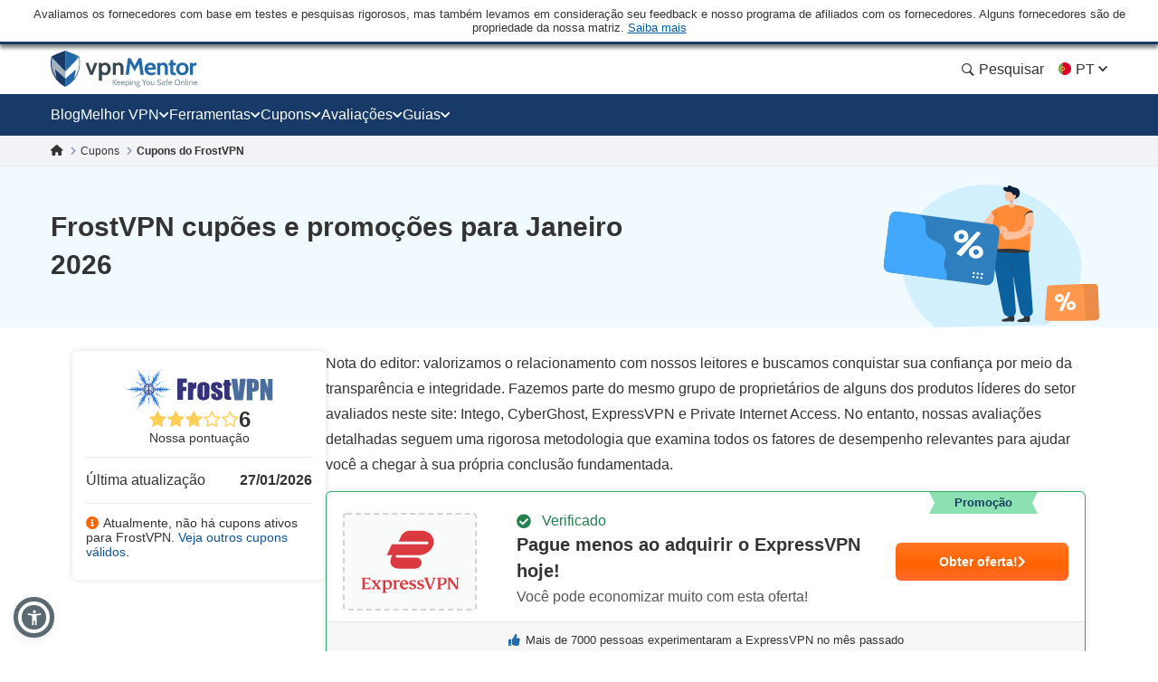

--- FILE ---
content_type: image/svg+xml
request_url: https://pt.vpnmentor.com/wp-content/uploads/2019/05/FROSTVPN-HOR.svg
body_size: 9391
content:
<svg id="Capa_1" data-name="Capa 1" xmlns="http://www.w3.org/2000/svg" viewBox="0 0 640 140"><path d="M530.69,107.16v-3q0-34.14-.05-68.29c0-1.73.62-2.07,2.12-2.05,4,.07,8,.1,11.92,0a2.63,2.63,0,0,1,2.85,2.09c1.31,4.48,2.4,9,3.82,13.46.94,2.93,2.39,5.7,3.47,8.59.8,2.18,1.36,4.45,2,6.67a1.89,1.89,0,0,0,.43.6V34h15.89v73.15H561.36c-5.22,0-5.41-.38-6.46-5.53-.7-3.46-2.06-6.79-3.1-10.19-.81-2.66-1.58-5.34-2.37-8s-1.65-5.55-2.48-8.32l-.61.09c0,.41-.13.81-.13,1.21.11,9.55.19,19.09.37,28.63,0,1.61-.45,2.16-2.06,2.13C540,107.11,535.53,107.16,530.69,107.16Z" style="fill:#4a6d9b"/><path d="M451.46,33.83c1.69,16.37,3.35,32.5,5,48.62H457c.28-5.74.42-11.48.86-17.21.36-4.76,1.11-9.5,1.61-14.25.19-1.82.12-3.66.26-5.48.21-2.89.81-5.79.69-8.66s1.14-3.14,3.49-3.08c5.63.14,11.28,0,17.11,0-1,6.91-1.92,13.6-2.86,20.3-1.27,9-2.58,18-3.78,27.05-.87,6.64-1.59,13.3-2.38,19.95-.08.6-.18,1.2-.29,1.8-.78,4.24-.78,4.24-5.27,4.24-7.33,0-14.66,0-22,0-1.7,0-2.4-.43-2.6-2.22-.71-6.56-1.42-13.12-2.44-19.64-1-6.26-2.43-12.44-3.5-18.69-.54-3.14-.62-6.36-1-9.53-.87-6.63-1.83-13.26-2.77-19.88-.15-1.06-.41-2.1-.62-3.15,1.21-.08,2.41-.24,3.61-.25C440.38,33.81,445.72,33.83,451.46,33.83Z" style="fill:#4a6d9b"/><path d="M484.16,33.83h2.39c6.34,0,12.69-.23,19,.08a41.43,41.43,0,0,1,12,2,10.31,10.31,0,0,1,6.5,7.44c2.13,7.64,1.8,15.24.93,22.86-.43,3.74-1.53,7.75-5.64,9.28a57.56,57.56,0,0,1-9.67,2.35c-2,.38-4.86-.41-6,.7s-.41,3.87-.41,5.92c0,7,.08,14,.11,21.07,0,.45-.07.9-.12,1.52H484.16Zm19.12,30.91c4.26.61,5.77-.57,5.83-4.32.06-3.42.06-6.84,0-10.26a3.85,3.85,0,0,0-3.68-3.77c-1.44-.07-2.23.37-2.19,2.07.12,4.18,0,8.37.06,12.55Z" style="fill:#4a6d9b"/><path d="M314.74,76.46c0-5-.22-9.94.06-14.9.33-6,2.83-10.88,8.25-13.88,7.56-4.19,15.5-3.89,23.13-.68,6.68,2.82,10.09,8.55,10.08,15.82,0,10.07-.17,20.15-.74,30.2-.33,5.72-4.1,9.92-9.08,12a27.8,27.8,0,0,1-20.92.62c-3.12-1.14-5.71-2.54-7.48-5.11s-3.43-5.63-3.34-9.18c.12-5,0-9.93,0-14.9ZM333,56.14V81.93c0,4,.05,8.08,0,12.13,0,1.49.44,2.23,2.11,2.15,2.26-.11,2.87-.6,2.89-3.86.06-11,.07-22,0-32.95C338,55.58,337,55,333,56.14Z" style="fill:#343278"/><path d="M361.52,84.88c5.22,0,10.16,0,15.1,0,1.37,0,1.3.91,1.33,1.88.09,2.43.23,4.86.37,7.28.09,1.53.74,2.23,2.45,2.2s3.24-.49,3.5-2.2c.32-2,.64-4.37-.14-6.09s-2.77-3.32-4.54-4.46c-2.39-1.55-5.3-2.32-7.61-4-3.2-2.26-6.56-4.61-8.85-7.68-1.65-2.21-2.27-5.65-2.27-8.54a33.63,33.63,0,0,1,1.87-10.89c1.24-3.53,4.65-5.06,8.14-6.18a29.9,29.9,0,0,1,21.9,1.25,13.38,13.38,0,0,1,5.93,5.73c1,1.65.75,4.11.87,6.21.31,5.57.27,5.57-5.27,5.57l-10.09,0a2.81,2.81,0,0,1-.58-.17c-.12-2.2-.25-4.46-.38-6.71-.09-1.45-.77-2.78-2.26-2.59a4.41,4.41,0,0,0-2.93,2c-1.62,3,.15,7.7,3.19,9.38,4.41,2.45,8.89,4.79,13.14,7.5S401.3,80.68,401,86c-.13,2.28,0,4.58-.06,6.87-.07,5.43-2.48,9.57-7.4,11.79a26.61,26.61,0,0,1-20.66,1c-4.27-1.51-7.89-3.29-9.76-7.37-.93-2-.95-4.54-1.21-6.86C361.67,89.35,361.65,87.23,361.52,84.88Z" style="fill:#343278"/><path d="M245.27,32.66c3.4,0,6.74,0,10.08,0,7,0,13.9,0,20.85-.06,1.3,0,1.77.39,1.76,1.69,0,3.74,0,7.48,0,11.23,0,1.5-.59,2-2.09,1.9-3-.15-6.1-.05-9.15-.18-1.73-.08-2.2.54-2.15,2.25.11,3.35,0,6.72-.13,10.07-.08,1.52.51,1.82,1.83,1.79,3.2-.06,6.39,0,9.91,0,0,4.38.06,8.63-.08,12.88,0,.44-1.18,1.19-1.84,1.21-3.11.13-6.23.06-9.66.06v2.58c0,8.55,0,17.11.06,25.66,0,1.58-.44,2.09-2.09,2.06-5.19-.1-10.39,0-15.58,0-1.25,0-2-.13-2-1.68q.06-35.28.05-70.57A4.12,4.12,0,0,1,245.27,32.66Z" style="fill:#343278"/><path d="M430.69,96.4v9.17c-4,0-7.95,0-11.89,0-.68,0-1.36-.19-2-.2-6-.17-9.27-3.11-9.42-9.07-.29-11.83-.32-23.67-.45-35.51,0-3.58,0-3.58-3.84-3.82,0-2.9-.06-5.84.07-8.78,0-.34,1.17-1,1.66-.88,2,.42,2.23-.54,2.17-2.11-.09-2,0-4-.14-5.95-.11-1.35.37-1.77,1.65-1.76,5.5,0,11,0,16.86,0,0,2.4.11,4.72,0,7-.13,2.1.29,3.26,2.75,2.68,1.78-.41,2.46.41,2.28,2.27a33.55,33.55,0,0,0,0,5.49c.15,1.91-.69,2.59-2.41,2.17-2.16-.52-2.64.4-2.62,2.37.05,10.09,0,20.17,0,30.26,0,.15,0,.3,0,.45C425.41,95.65,425.41,95.65,430.69,96.4Z" style="fill:#343278"/><path d="M299.24,52.72c3-3.87,6.15-7.53,11.73-7.92,0,6.82,0,13.45-.06,20.07,0,.47-.86,1.18-1.44,1.35a26.59,26.59,0,0,1-3.61.5A5.88,5.88,0,0,0,300.53,72a50.44,50.44,0,0,0-.47,6.38c-.05,8.4-.08,16.8,0,25.2,0,1.85-.51,2.32-2.34,2.27-4.65-.14-9.32-.1-14,0-1.65,0-2.1-.5-2.1-2.09q.06-27.72,0-55.44c0-1.58.44-2.14,2.07-2.1q7.22.13,14.43,0c1.62,0,2.05.69,1.84,2.07S299.5,51.24,299.24,52.72Z" style="fill:#343278"/><path d="M66.81,69.22a11.39,11.39,0,0,1,1.61-.47,1.38,1.38,0,0,1,1,.31.85.85,0,0,1,.09.82,1.58,1.58,0,0,1-1,.49,7.42,7.42,0,0,1-1.62-.51Z" style="fill:#357bd7"/><path d="M121.94,56.92a15.37,15.37,0,0,0-2,2.64,19,19,0,0,0-1,3.64A2.72,2.72,0,0,0,121,66.74a31.45,31.45,0,0,0,4.45,0l-.53-5,2.22-.34c.89,1.77.69,2.07-2,2.64l3.16,2.83v5.95L125.2,75.4l.4-2.62-4.46.44-.09-.43a5.75,5.75,0,0,0-1.25.89c-.48.55-1.3,1.41-1.14,1.8,1,2.59.17,6.15,3.81,7.46l-.9,1.17c1,1.38,1.78,2.71,2.75,3.93a44.78,44.78,0,0,0,3.46,3.83c.64.64,3.49.06,3.91-.79.19-.39-.08-1-.11-1.31.75-.79,2-1.54,2-2.24-.08-2-2.06.31-2.82-1.07l4.52-1.57-.05-.54,2.4,1.5-.83,1.47a11.27,11.27,0,0,0,1.28-.42c.16-.07.24-.31.36-.48L144,88.48l0,.27a7.49,7.49,0,0,1-1.25-.07c-.71-.17-1.4-.41-2.1-.62l-.16,2.55c1.52-.29,2.81-.18,3.75-1.47.35-.48,1.36-.47,2.2-.47-1.56,1.6-1.68,4.44-4.54,4.88a4.91,4.91,0,0,0-.64-1.77,3.52,3.52,0,0,0-1.91-1c-.35,0-.88.69-1.2,1.16a9.48,9.48,0,0,0-1.11,2,4.21,4.21,0,0,0-.29,1.91c.33,2.48.77,5,1,7.45l-2.64-6-.82.12a38,38,0,0,0-.64,3.94,45.86,45.86,0,0,0,0,4.69c.07,2.57.14,5.14.32,7.7,0,.47.57.89.88,1.34l-.41.29a7,7,0,0,1-.78-1.19c-.76-1.94-1.44-3.92-2.24-5.84a6.77,6.77,0,0,0-1.19-1.44v4l-.26.1-1.06-3.28-.31-.13a5.77,5.77,0,0,0-.37,1.73c.33,3.19.75,6.36,1.14,9.54l-.65.19-2.91-6.7c-.52.52-1.06,1-1.54,1.56a6.47,6.47,0,0,0-1.24,1.68,3.47,3.47,0,0,0-.08,1.76,92.43,92.43,0,0,1,1.15,9.18c-1-2.38-1.9-4.75-2.94-7.33-1.27,1.37-2.55,2.57-2.23,4.69a39.25,39.25,0,0,1,.41,5.39c-.55-1.29-1.1-2.59-1.66-3.88a7.82,7.82,0,0,0-.45-.72c-.25.16-.59.26-.74.49-1.11,1.74-2.16,3.53-3.28,5.27s-2.24,3.41-3.4,5.09c-.15.23-.46.34-.69.51l-.36-.23c2-4.17,4-8.34,6.11-12.63h-2.94l-.14-.37a13.28,13.28,0,0,1,2.21-.93c2.48-.58,2.65-2.92,4.09-4.85l-8,1.28-.09-.18a13.66,13.66,0,0,1,1.81-1.13c2.12-.93,4.25-1.87,6.43-2.65a2.71,2.71,0,0,0,2-2.11c.15-.65.79-1.19,1.48-2.17a12.4,12.4,0,0,0-2-.13c-2,.2-3.92.47-5.88.71l-.2-.65,10.2-4.48-.16-.43H120.6l0-.34a12.19,12.19,0,0,1,2.29-.39c1,0,1.33-.4,1.17-1.78l-10.27,1.41c.41-.39.71-.91,1-.94a17.29,17.29,0,0,0,7.85-3.28c1.66-1.11,3.61-1.79,5.29-2.89A11.27,11.27,0,0,0,130,94.5l-.25-.46-6.68.87,0-.43,4.14-1.13-.52-2.18-2.81.36c.75-1.81-.06-3.08-1.08-4.25-.32-.38-.87-.91-1.2-.85-.7.15-1.78.53-1.9,1-.34,1.42-1.21,1.52-2.35,1.47a5.64,5.64,0,0,0-4.47,1.27,3.5,3.5,0,0,0-.67,1.14c-.49,1.16-1.11,1.8-2.55,1.34a3.79,3.79,0,0,0-2.13.38,14.91,14.91,0,0,0-2,1l4.83-5.23,1.83,1.38c1.19-1.51,2.33-3,3.6-4.49a3.38,3.38,0,0,1,1.59-.66c.53-.14,1.19,0,1.63-.3,1.81-1.14,1.83-1.41.63-3.24-.54-.82-1.1-1.64-1.73-2.57,1.24-1,.23-1.91-.44-2.77-.16-.21-1-.15-1.31.07-1,.63-1.86,1.42-2.84,2a30.57,30.57,0,0,0,2.47-3.13,6.32,6.32,0,0,0,.4-2.19,5.32,5.32,0,0,0-2,.09c-1,.47-1.67,1.4-2.62,1.83a36.26,36.26,0,0,0-8.19,4.93c-.2.16-.57.12-1.21.22l5.35-7.12-.27-.34L103.87,75l-.27-.2,1.49-2.05-.44-.51c-1.77,1.34-3.53,2.7-5.32,4S95.67,78.79,93.72,80c1.85-2.68,4.57-4.82,5.79-8.15-2.43-.21-4.52-.41-6.44,1.32-2.1,1.88-4.48,3.44-6.91,5.28l5.1-6.65c-3.32-1.46-5.45.56-7.71,2.08l-.38-.56,1.59-2.07L71,69.67c4.4-1.11,8.92-1.15,14-1.07L82.37,65l.18-.23a33,33,0,0,1,3.85,2.73c1.52,1.41,3.09.2,4.59.53l.35-.4L86,60.9a12.46,12.46,0,0,1,1.4.78c2.33,1.85,4.6,3.79,7,5.53a4.45,4.45,0,0,0,2.43.31,27,27,0,0,0,2.91-.35l-6.24-8.31c3.08,2.37,5.78,4.44,8.46,6.52.72.57,1.38,1.22,2.11,1.78.16.13.65.14.7,0a1.09,1.09,0,0,0,.1-.85,11.89,11.89,0,0,0-1.17-1.4l.24-.33,3.35,2.45.39-.29-6.73-9.08.54-.36c.45.66.76,1.55,1.37,1.94,2.46,1.56,4.44,3.84,7.47,4.62,1.29.33,2.34,1.63,3.49,2.5s2.47.66,4,.79l-3.08-4.8.23-.24,2.24,1.8,1.8-2.38-1.28-.89a30,30,0,0,0,2.37-3,1.94,1.94,0,0,0-1.9-3,2.49,2.49,0,0,1-2.76-1.69,6.59,6.59,0,0,0-1.46-1.84,18.41,18.41,0,0,0-1.9-1.42c-2.42,1-3.31.4-3.47-2.58,1.19.12,2.83-1.28,3.44.5,1,3.08,3.51,2.62,5.79,2.9a3,3,0,0,1,1.63.8c1,.92,1.83,2,2.76,3-1,.51-1.27,1.48-.26,2.65Z" style="fill:#357bd7"/><path d="M164.13,79.79c0-.19-.11-.43,0-.57.41-.79.94-1.53,1.28-2.35a10.92,10.92,0,0,1,1-2.31L166.7,76h2.77l.19-.36-3.14-3.06c.15-.61-.81-2,.6-2.4l-.79-2.79,3.42-3.26-2-.44-.1-1.94c2.23.06,3,1,2.52,2.65a12.72,12.72,0,0,0-.24,2.48l3.17-.4c.63.74,2.91.11,3-1.32.08-.83,0-1.66,0-3l1.78,2.08,2.7-2.06.18.14-3.46,4.85a5.81,5.81,0,0,0,4.38-1c2.76-1.85,5.71-3.44,8.51-5.23a40.16,40.16,0,0,0,3.42-2.79c0,.28.12.68,0,.87-1.62,2.1-3.29,4.16-4.93,6.24a3.71,3.71,0,0,0-.33.54c-.21.44-.41.88-.61,1.32.34-.27.67-.56,1-.8a11.76,11.76,0,0,1,2.5-1.38l-1.39,2,.2.36a3.19,3.19,0,0,0,1.16-.28c2.47-1.77,4.93-3.57,7.35-5.41a20.85,20.85,0,0,1,2.76-2.06c-.17.42-.22,1-.53,1.23-2.41,1.83-3.81,4.41-5.47,6.85,3.43,1.25,5.86-.37,8.2-2.3,1.67-1.38,3.34-2.75,5.18-4-.85,1.11-1.71,2.2-2.55,3.32a23.67,23.67,0,0,0-1.89,2.69,1.44,1.44,0,0,0,.41,1.16c1.44,0,2.9.35,4.18-.83,1.51-1.38,3.21-2.55,4.81-3.8.23.36.21.34-1.34,2-.72.75-1.33,1.61-2,2.44l13.38,2,0,.41-13.27.67a5.76,5.76,0,0,0,2.82,3.7,3,3,0,0,1,.72.7s-.31.44-.36.42a4.21,4.21,0,0,1-.85-.54c-1.45-1.11-2.83-2.34-4.36-3.3a7.44,7.44,0,0,0-2.57-.5c0,1-.47,2.22-.06,3a22.25,22.25,0,0,0,3.11,3.69c-.4-.08-.86,0-1.13-.23-2.27-1.73-4.57-3.43-6.75-5.27-1.85-1.56-3.81-.51-6-.66l6.45,8.39-.18.08-10.68-8.26-.43.19.89,2.3-3.53-2.33-.22.17,6.52,9-.34.27a12.35,12.35,0,0,0-1.44-1.62c-2.31-1.84-4.58-3.69-7.46-4.69-1.27-.44-2.24-1.7-3.47-2.33a17.35,17.35,0,0,0-3.33-1l-.36.51,4.1,5.42-3.92-2.74-.91,1.75-.51-.29a4.67,4.67,0,0,1-.08-1.28c.39-1.6-.84-2.12-1.81-2.79a1,1,0,0,0-.82.07,3.06,3.06,0,0,0,0,.92l-3.82-1.39.49,5.24c-1.33.22-2.78.38-4.19.73a7.77,7.77,0,0,0-1.86,1.07Z" style="fill:#357bd7"/><path d="M168.21,48.47c-1.58-1.55-3.2-.42-4.87,0a1.91,1.91,0,0,1-1.12,2.5,1.23,1.23,0,0,0-.54.74c-.12.41-.28,1-.11,1.25s.77.19,1.17.17a3.3,3.3,0,0,0,.86-.31l.22.43-4.48,2.09-2.05-1.4.77-1.62-.49-.26-1.15,1.4L154,52.35l.55-3.2-3.73,1.06.09.51,2.4.92-.08.3-4.93-.86,4.3-5.67c.27,1,.26,1.63.58,2a4.52,4.52,0,0,0,2.1,1.53c.46.1,1.34-.75,1.65-1.36a10.12,10.12,0,0,0,1.22-3.68,16.57,16.57,0,0,0-.65-3.67c-.17-1.1-.26-2.2-.43-3.73,1,2.25,1.88,4,2.72,5.86,1.88-1.15,2.13-5.78.65-9.83.86.26,1.42.24,1.18-1-.49-2.43-.9-4.87-1.34-7.31l.35-.19q2.11,4.83,4.21,9.66l.38-.12-.41-3.31.44-.12,1.11,1.7.59-.17-1.66-13.44c.18.08.45.12.5.25.93,2.53,1.81,5.07,2.74,7.6.41,1.1,1.16,1.25,1.82.22.9-1.4,2.18-2.59,1.48-4.75s-.58-4.42-.81-6.65l.56-.13,2.31,5.6c3.15-2.13,1.88-5.28,2.51-8.16l1.39,2.91c.71-.93,1.37-1.73,2-2.59q3-4.4,6-8.85a12.2,12.2,0,0,0,.63-1.42c.24-.49.42-1.23.8-1.36s.94.4,1.64.75c-3.27,1.81-3.67,5.14-5.14,7.81-1.08,2-2,4-3,6a8.15,8.15,0,0,0-.29,1c1.72-.15,3.39.41,4.74-1,.12-.14.6.06.91.09-.17.28-.28.7-.52.8-1.62.62-3.26,1.24-4.93,1.75-2.11.63-2.34,2.5-3.23,4.28l8.14-1v.22c-3.08,1.27-6.16,2.53-9.23,3.81-.73.3-2.57,3.3-2.38,4,.06.21.76.4,1.14.37a55.36,55.36,0,0,1,6.21-.39c-3.14,2.16-7,2.77-9.84,5.34l3.44-.32,0,.2-4.84,1.89.2.67,10.92-1.45c-.21.43-.26.67-.34.68a22.86,22.86,0,0,0-10.4,4.76c-.87.7-2.19.82-3.13,1.46a16.84,16.84,0,0,0-2.39,2.52c2.53.89,4.81-.51,7.31,0-1.24.37-2.17.61-3.07.92-1.24.43-1.13,1.44-1,2.44Z" style="fill:#357bd7"/><path d="M186.14,137.24c-2.52-3.7-5.08-7.37-7.53-11.12-.55-.83-1-1-1.5-.22a11.79,11.79,0,0,0-1.12,2.51,6.44,6.44,0,0,1-.66,1.74c.56-3.67,1.9-7.4-1.48-10.76l-2.4,5-.47-.1a29.1,29.1,0,0,1,.46-5.24c.7-2.58-.41-4.43-1.87-6.24-.12-.14-1,0-1.08.2-.76,1.85-1.44,3.74-2.1,5.63-.37,1-.67,2.13-1,3.2l-.43-.06c.3-2.23.62-4.46.92-6.69a58.42,58.42,0,0,0,.67-7.27l-1.42,1.88-.31,0,.22-3.33-.36-.2-4.41,9.7-.21-.11c.44-2.56.94-5.12,1.29-7.69a13.2,13.2,0,0,0-.33-2.19,11.62,11.62,0,0,1,.12-3.69c.59-1.87-.24-3.2-1.15-5.1l-2.37,4.88-.6-.09c.13-1.38.23-2.77.43-4.14.08-.62.5-1.2.52-1.81a7.06,7.06,0,0,0-.38-2.07c-.09-.34-.44-.61-.54-.94-.55-1.76-.54-1.76-2.53-2.39l-1.9,3a8.59,8.59,0,0,1-4.05-4.78c1.47-.48,2.08.67,3,1.31a3.63,3.63,0,0,0,2.28.29c.23,0,.52-1,.46-1.47-.09-.83-.52-1.22-1.41-.57a8.62,8.62,0,0,1-1.89.81l-.22-.58,5.63-2L157.58,88l.45-.21-.75-1.93,2.58-1.74c0,2.89,3.22.7,4,2.84a9.58,9.58,0,0,0-1.09,0c-.46.06-.9.18-1.36.27a4.36,4.36,0,0,0,.56,1.34c.58.62,1.26,1,1.28,2.12,0,.5,1.35,1.1,2.18,1.44,1.11.46,1.93-.1,2.4-1.19a1.39,1.39,0,0,1,.21.2c.55.78-1.46,2,.47,2.57l3.2.87c-2.36.86-4.49-.32-7.06-.5,1.17,1.65,1.66,3.25,3.71,3.82,1.49.41,2.77,1.58,4.17,2.37a20.65,20.65,0,0,0,2.61,1.33c1.81.71,3.67,1.32,5.5,2,.15.06.2.39.39.79l-10.72-1.72c.51,2.42,2.83,1,3.68,2.51h-2.37l-.29.32c.41.39.74.93,1.23,1.15,1.72.79,3.48,1.52,5.25,2.19s3.38,1.15,5.06,1.74a1.74,1.74,0,0,1,.72.47c.06.06-.08.42-.22.52a.71.71,0,0,1-.56,0c-.66-1.45-2-.85-3.05-1-2.07-.26-4.18-.27-6.33-.38.92,2.63,2.36,4.58,5.32,5.39a24.89,24.89,0,0,1,6.25,3l-7.5-1.22a4.59,4.59,0,0,0,3.18,4.49,37.61,37.61,0,0,1,5.29,2.22l-6.26-1c2.29,4.73,4.35,8.95,6.38,13.18a2.54,2.54,0,0,1,0,.92Z" style="fill:#357bd7"/><path d="M130.65,53.33c.45-.11.88-.25,1.33-.33.67-.12,1.34-.2,2-.3l.26-.76-2.37-2c.6-.78.24-1.37-.67-1.61s-2-.3-3-.55a1.8,1.8,0,0,1-1-.77,3.43,3.43,0,0,0-4.11-1.38c-.4.21-.63.76-1,1.24l-.66-.43a2.37,2.37,0,0,1,.49-.66c2.08-1.4,4.3-.56,6.48-.33a6.55,6.55,0,0,0,1.5.13c-1-1.65-1.47-3.54-3.87-3.72-.82-.06-1.58-1-2.34-1.51a30.86,30.86,0,0,0-9.54-4.38l0-.41L124.66,37l.28-.57a11.1,11.1,0,0,0-1.62-.88,15.29,15.29,0,0,0-2-.45l0-.48,2.17-.5c-.42-.43-.68-.88-1.06-1-1.28-.53-2.62-.92-3.91-1.45a28.76,28.76,0,0,1-4.78-2.44l7.88.42c-1-1.84-1.1-3.8-3.29-4.6-2.57-.94-5.06-2.13-7.57-3.23-.22-.09-.38-.32-.67-.58l7.55,1a6,6,0,0,0-3.17-4.42,31,31,0,0,1-5.23-2.2l6,.88c-1.82-3.66-3.45-6.82-5-10-.6-1.27-1-2.64-1.45-4l0,0c.83,1.11,1.7,2.19,2.48,3.33,1.82,2.66,3.59,5.36,5.41,8a5.46,5.46,0,0,0,1.09.85l2-5.14a13.68,13.68,0,0,1,0,1.47c-.18,1.47-.4,2.93-.58,4.4a5.29,5.29,0,0,0,2,4.72l2.42-4.9.31.13c0,1.65.45,3.46-.09,4.92-1.07,2.87.07,4.83,2.17,7.12L129.83,18l.18,0c-.33,2.19-.72,4.37-1,6.56s-.34,4.48-.5,6.79L130,29.74l.58,2.65.42.09,3.67-8.71.22.11-1.34,8.67.42.08.39-.88.58.66c-1.4,1.08-.72,2.7-.93,4a20.77,20.77,0,0,0,.15,4.65c0,.29.31.57.49.86a8.24,8.24,0,0,0,.8-.5,2.8,2.8,0,0,0,1.33-2.75c-.07-.54.73-1.2,1.4-2.2-.46,2.71-.92,5.07-1.23,7.45a5.8,5.8,0,0,0,.42,2.29c.13.43.56.77.71,1.21.33.95.84,2,1.86,1.69.74-.26,1.19-1.41,1.72-2.2a2.39,2.39,0,0,0,.24-.84c.19,0,.35,0,.38,0,.6.77,2.29.54,2,2s-1.64.38-2.36.94a4.49,4.49,0,0,1-1.53.42l.43,2.68-5.74,3.26c-.81-2.17-3-1.42-4.5-2.18Z" style="fill:#357bd7"/><path d="M133.1,63.06l8.82,5.21-.17.38c-1.3-.39-2.58-.84-3.9-1.14-.35-.08-.83.3-1.23.5a4.51,4.51,0,0,0-1,.56c-.42.35-1.1.77-1.1,1.16a2,2,0,0,0,.92,1.44c1.09.6,2.24,1.42,3.55.32.14-.12.62.19,1,.29a2.87,2.87,0,0,1-.37.93,5,5,0,0,1-1.13.84c-1.76,1.07-3.53,2.12-5.42,3.25-1.3-1.16-1.11-2.45-.07-3.88l-1.25.85-.39-3,1.64-.35c.11-1.3.11-1.3-1.61-1.56.38-.86-.55-2.35,1.44-2.45A2.11,2.11,0,0,1,133.1,63.06Z" style="fill:#357bd7"/><path d="M158.4,72.16c-.38-1.08.38-1,1-.93.92.15,1.47,0,1.44-1.07s-.12-1.68-1.37-1.68c-.46,0-.92-.53-1.32-1-1.45-.35-2.39,2.34-4.22.43l8-4.89c.28,1,1.65,1.76.69,2.93a4.78,4.78,0,0,1,.84,1.38c.66,3.24.13,6.26-1.69,9.79l-2-2.19C160.72,73.33,159.22,72.92,158.4,72.16Zm4.26-3.85c-.45.83-.85,1.23-.84,1.62s.46.72.72,1.09c.31-.35.8-.67.87-1.06S163.07,69.16,162.66,68.31Z" style="fill:#357bd7"/><path d="M168.16,48.52l3.15-.33c-1.46,2.17.28,3.4,1.23,4.73a1.3,1.3,0,0,0,2.33-.21c.93-1.67,2.26-2.09,4.11-2a3.93,3.93,0,0,0,3.81-2.39c.57-1.12,1.23-1.76,2.61-1.29a7.07,7.07,0,0,0,2.07,0l-2.59,3.83-2-1.52c-1.16,1.5-2.28,3.05-3.53,4.48a2.4,2.4,0,0,1-1.7.68c-1,0-2,.19-2.38,1.14-.65,1.49-2.24,1.78-3.27,2.76-.32.3-1.17.05-1.77.05l-.06-.51,4.44-2.57-.11-.45c-3.22-.55-3.65-4.05-6-5.54-.21-.13-.17-.64-.24-1Z" style="fill:#357bd7"/><path d="M146.29,98.79c.6,1.82.58,1.79,2.07.79.28-.18.8,0,1.58,0a8.34,8.34,0,0,1-1.18,1.38c-.81.57-.88,1.12-.08,1.73a2,2,0,0,1,.36,2.91c-1.32,2.15-1.91,4.16.08,6.28.24.27,0,1.36-.37,1.75-1.61,1.77-1.12,3.79-.59,5.63s.75,1.72-.55,3.13c-.38-.26-.77-.52-1.15-.8-.77-.57-.81-1.26-.07-1.82a2.26,2.26,0,0,0,.81-2.44c-.16-1.46.1-2.91-1.34-4a1.73,1.73,0,0,1,0-1.68c2.3-2.14.74-4.24-.18-6.13-.53-1.09-.68-1.78.15-2.58s.9-1.41.06-2.22C145.22,100.06,145.15,99.36,146.29,98.79Z" style="fill:#357bd7"/><path d="M153.89,62.53l-1.44.48-.29-.22,2.74-3.53c.1-.94,0-1.76.28-2a1.88,1.88,0,0,1,1.74-.15,28.24,28.24,0,0,1,4,3.83c-1.22-.14-1.88,1.93-3.19.59-.47,1.49-4.78,4-6.24,3.68l2.59-2.39Z" style="fill:#357bd7"/><path d="M142.54,63l-1.81-.62-.21.35c1,.6,2,1.17,2.91,1.83.24.17.26.65.38,1l-.33.31-9.36-5.22c1.2-1.14,2.43-2.41,3.79-3.52a1.75,1.75,0,0,1,1.65,0c.34.22.24,1,.47,1.54a14.29,14.29,0,0,0,1.31,2.4,13.88,13.88,0,0,0,1.5,1.57Z" style="fill:#357bd7"/><path d="M182.52,90.05a9.81,9.81,0,0,1-1.34-.12,14.18,14.18,0,0,0-2.72-.66c-1.59,0-2.74-.21-3.53-1.94-.36-.78-2-1-3.17-1.53l1.8-1.39a2.12,2.12,0,0,0-2.21-1.9c-.63-.05-1.21-.62-1.81-1l.21-.61a14.13,14.13,0,0,1,2.38.48,17.66,17.66,0,0,1,2.39,1.42c0,1.69,1.25,2.54,3.38,2.29a1.24,1.24,0,0,1,1,.54,8.17,8.17,0,0,0,3.29,3.71c.17.11.18.47.26.71Z" style="fill:#357bd7"/><path d="M150.32,42.83l-1.73,1.6c-.08-.74-.17-1.48-.23-2.23a8.26,8.26,0,0,0-2.07-5.1,2.52,2.52,0,0,1-.66-2,40.19,40.19,0,0,1,2-4.72c.8,2,1.83,3.54,2,5.18.1,1.21-1.35,2.48-.36,3.94C147.93,41,149.28,41.71,150.32,42.83Z" style="fill:#357bd7"/><path d="M145.66,74.17c.09,1.67.22,3.34.26,5,0,2.15,0,4.3,0,6.84l-6.3-2.08a19.72,19.72,0,0,1,1.28-1.66c.78-.82,1.55-1.54,2.43,0A3.19,3.19,0,0,0,145,83.41a2.46,2.46,0,0,1-1.19-3.12l-.05.1c1.69-1.77,1.31-4.16,1.91-6.26Z" style="fill:#357bd7"/><path d="M144.08,59.26c-.27-1.09-.33-2.12,1.18-2.65l-1.49-.89-1.31,2.59L140,56.37l.13-.76,5.82-1.78V66.2a12.5,12.5,0,0,1-.08,2.21,4,4,0,0,1-.69,1.38,16.92,16.92,0,0,0-1.08-10.58Z" style="fill:#357bd7"/><path d="M182.48,90.09l2.13-.53.33-.42c.47.81,1,1.6,1.39,2.45a6.66,6.66,0,0,0,4.15,2.47c.63,0,1.25,0,2,0a4.34,4.34,0,0,1,.09.92c-.05.51-.1,1.43-.28,1.46-.82.14-1.78.4-2.26-.78a5,5,0,0,0-5.36-2.6c-1.41.4-2.4-1-2.14-3Z" style="fill:#357bd7"/><path d="M158.87,81.39a18.51,18.51,0,0,1-2.39,1.5,1.57,1.57,0,0,1-1.35-.15,2.46,2.46,0,0,1-.62-1.27c-.18-.66-.06-1.49-.41-2C153.15,78.15,152,77,151,75.69a.93.93,0,0,1-.14-.92Z" style="fill:#357bd7"/><path d="M145.69,74.13a38,38,0,0,1-3.41,3.75c-1.08.91-1.57,2.72-3.47,2.55,2.1,1.17,2.1,1.22,0,2.76-.54-.33-1.14-.66-1.7-1a11.94,11.94,0,0,1-1-.89c1.14-.9,2.21-1.71,3.23-2.58,1.61-1.36,3.17-2.79,4.81-4.12.35-.29,1-.26,1.47-.39Z" style="fill:#357bd7"/><path d="M151.66,58.93a3.82,3.82,0,0,0,.29-1.1c0-.78-.21-1.55-.32-2.27l-2.58.86V54.3c2.15-.3,4,.56,6,1.71a15.74,15.74,0,0,0-3.47,6.44l-.64-.09a6.64,6.64,0,0,1,0-1.61,12,12,0,0,1,.75-1.87Z" style="fill:#357bd7"/><path d="M151.86,81.44l-2.72,2v-9.4c.15,3.07.46,4.26,1.65,5.31l-.09-1.89c1.46.39,2,1.27,1.63,2.51-.15.5-.33,1-.5,1.49Z" style="fill:#357bd7"/><path d="M151.83,81.49c.32-.07.78-.31.91-.19.79.74,1.51,1.57,2.5,2.65l-6.16,2V83.52h2.58c.07-.68.13-1.39.2-2.09Z" style="fill:#357bd7"/><path d="M130.6,53.27l1.8,3.59,1.47-1.07.37.44-2.93,3.6L129,53.43l1.7-.1Z" style="fill:#357bd7"/><path d="M134.22,83.48c-1.52,1-1.41-.5-1.75-.91a31.23,31.23,0,0,1-1.7,3.12c-.22.31-1,.26-1.44.38a5.3,5.3,0,0,1,.08-1.7c.56-1.45,1.25-2.85,1.92-4.33C132.18,81.06,133.16,82.23,134.22,83.48Z" style="fill:#357bd7"/><path d="M124.82,77.81V75.62l3.32.7.36-2.09,2,4.46Z" style="fill:#357bd7"/><path d="M147.41,30.19c-1.52-1.89-2.41-3.69.13-5.34C150.06,26.74,150.08,27.37,147.41,30.19Z" style="fill:#357bd7"/><path d="M164.08,79.76c-.52.73-.38,1.12.21,1.94.81,1.12.89,2.75,1.29,4.2-1.56.12-1.56.12-2.72-3l-2,1-.42-.51,3.65-3.66Z" style="fill:#357bd7"/><path d="M151.69,58.88a8.7,8.7,0,0,0-2.3,7.06l-.44-.07q0-3.77,0-7.51c0-.46.06-.93.09-1.35,2.09-.86,2.17.76,2.61,1.93Z" style="fill:#357bd7"/><path d="M158.4,72.16c.82.76,2.32,1.17,1.41,2.8-2.08-.12-4.66-2-5-3.84Z" style="fill:#357bd7"/><path d="M104.92,43.34c-.51,2.53,2.2,2.13,3.14,3.52l-5.63-1.65C101.83,43.19,102,43,104.92,43.34Z" style="fill:#357bd7"/><path d="M124,48.36l3.34.19L123,53.75l-.31-.18a5.69,5.69,0,0,1,.37-1.1A5.77,5.77,0,0,0,124,48.36Z" style="fill:#357bd7"/><path d="M147.68,21c-1.83-1.48-1.84-1.79-.12-3.62.6.61,1.52,1.15,1.66,1.84C149.31,19.64,148.27,20.32,147.68,21Z" style="fill:#357bd7"/><path d="M101.37,96.58l1.33-2.87,2.4.44c-.25.7-.3,1.68-.77,1.95C103.64,96.51,102.66,96.41,101.37,96.58Z" style="fill:#357bd7"/><path d="M144.55,100a5.09,5.09,0,0,0-1.73-.49,5.62,5.62,0,0,0-1.7.72l-2.86-2,.16-.51,6.31,1.66Z" style="fill:#357bd7"/><path d="M158.27,71.19c-1.28-.33-2.28-.57-3.26-.9a1.14,1.14,0,0,1,.06-.93,2,2,0,0,1,1-.32c.73-.12,1.46-.2,2.18-.3Z" style="fill:#357bd7"/><path d="M156.81,98.44c-.88.85-3.08.09-2.84,2.48-.84-2.4-2.57-.67-4.15-1.36l6.71-1.83Z" style="fill:#357bd7"/><path d="M190.07,45.51c-.23-1.37.31-2.11,1.74-2.15.79,0,1.42.23,1.26,1.15C192.74,46.39,191.44,46,190.07,45.51Z" style="fill:#357bd7"/><path d="M138.29,41.59l3-2.55,1.12,2-3.87,1Z" style="fill:#357bd7"/><path d="M146.53,44.74c-1.56-1.31-1.5-2.08-.2-3.38l-.53-2.73.73-.08Z" style="fill:#357bd7"/><path d="M166,53.58,165,56.23c-.56-.3-1.6-.64-1.58-.9.09-1.27,1.18-1.63,2.15-2Z" style="fill:#357bd7"/><path d="M152.29,41l1.76-1.38,2.71,1.83-.23.62Z" style="fill:#357bd7"/><path d="M146.35,98.25l-2.86-1.1c1.22-.16,2.51-.08,2.17-1.92C146.88,95.53,147.08,96.65,146.35,98.25Z" style="fill:#357bd7"/><path d="M175.7,78.21l2,.64-.42-.36-2.67,2.69.06.34Z" style="fill:#357bd7"/><path d="M166.26,65.31l-3.07-6.44.44-.23c.35.74.52,1.88,1.08,2.12,1.2.52.71,1.47,1,2.22S167.56,64.08,166.26,65.31Z" style="fill:#357bd7"/><path d="M176.92,61.21c-1.41.74-2,.15-2.18-3.56.57.81,1,1.31,1.3,1.85S176.68,60.73,176.92,61.21Z" style="fill:#357bd7"/><path d="M143.78,80.39l.05-.1-.5.6c-1-1.86-.8-2.69,1.2-4Z" style="fill:#357bd7"/><path d="M137.77,68.41c.26.48.78,1,.73,1.44s-.68.84-1.06,1.25a4.1,4.1,0,0,1-.72-1.3c-.05-.42.27-.89.43-1.34Z" style="fill:#357bd7"/><path d="M144.05,59.21l.2,3.1c-1.41-.32-1.72-1.74-.84-3.86l.67.81Z" style="fill:#357bd7"/><path d="M126.93,83.9a12.67,12.67,0,0,0-1.32.82c-.33.27-.7,1-.82.91a5.44,5.44,0,0,1-1.23-.94l.1-.5,3.27-.64Z" style="fill:#357bd7"/><path d="M148.12,98.55c0-1.1,0-1.91,0-2.71a.77.77,0,0,1,.45-.53.81.81,0,0,1,.69.18C149.91,96.25,149.49,97.73,148.12,98.55Z" style="fill:#357bd7"/><path d="M197.29,41.11l1.57-1.49.83,1.2-1.95,1Z" style="fill:#357bd7"/><path d="M125.24,81.64l-2.49,1.3c-.49-1.7.15-2.14,2.2-1.81Z" style="fill:#357bd7"/><path d="M142.54,94.58l.49,1.77-1.93.4-.39-.28,1.25-2Z" style="fill:#357bd7"/><path d="M153.19,45.61c-1.26-1.6-1.12-2,1.06-2.66Z" style="fill:#357bd7"/><path d="M121.9,57l3.47.88c-2.29,1.81-2.69.07-3.42-.91Z" style="fill:#357bd7"/><path d="M152.89,94.14l1.38,2.66C151.9,96.16,151.74,95.81,152.89,94.14Z" style="fill:#357bd7"/><path d="M225.4,70.33c.5-.32,1-.82,1.5-.89.27,0,.63.72,1,1.11l-2,.55Z" style="fill:#357bd7"/><path d="M170.72,91.6l-2.15-1V90c.46-.13,1-.5,1.34-.33a5.58,5.58,0,0,1,1.24,1.39Z" style="fill:#357bd7"/><path d="M143.13,43.26l-.6,2.22-.42,0-1.25-2.25Z" style="fill:#357bd7"/><path d="M166.42,86.55l1.87,1.52c-.24.22-.63.66-.7.62-.64-.41-1.21-.9-1.81-1.37Z" style="fill:#357bd7"/><path d="M169.81,83.54l1.73,1.85c-2,.29-2,.29-2.17-1.44Z" style="fill:#357bd7"/><path d="M165.93,52.71l1.58-1.53a6.8,6.8,0,0,1,.64,1,20.59,20.59,0,0,1-1.68,1.22Z" style="fill:#357bd7"/><path d="M128.5,53.19l-1.85-1.38.22-.6c.55,0,1.23-.1,1.6.17s.34.95.48,1.45Z" style="fill:#357bd7"/><path d="M97.76,98.89l-1.37,1.28c-.29-.37-.86-.8-.8-1.1s.65-.7,1.08-.87C96.85,98.13,97.21,98.53,97.76,98.89Z" style="fill:#357bd7"/><path d="M197.73,100.61l-.16-2,.36-.32,1.59,1.41Z" style="fill:#357bd7"/><path d="M106.36,138l2.36-1.45-.59,3Z" style="fill:#357bd7"/><path d="M128.86,87a12.1,12.1,0,0,1-1,1.61c-.07.08-.65-.27-1-.42L128,86.51Z" style="fill:#357bd7"/><path d="M97.28,41.57a14.48,14.48,0,0,1-1.49-1.32c-.05,0,.39-.57.61-.86l1.52,1.55Z" style="fill:#357bd7"/><path d="M186.09,137.29c.45.1,1.26.16,1.28.32a10.33,10.33,0,0,1-.13,2.07h-.65l-.45-2.45Z" style="fill:#357bd7"/><path d="M121.93,79.1l-1.07-1a6.73,6.73,0,0,1,1.34-.88c.13,0,.75.57.7.72C122.76,78.32,122.37,78.61,121.93,79.1Z" style="fill:#357bd7"/><path d="M169.07,55.65c.56-.42,1.13-.84,1.72-1.22a5.74,5.74,0,0,1,.51.63l-1.76,1.25Z" style="fill:#357bd7"/><path d="M108.83,2.43c-.45-.11-1.26-.17-1.28-.33a10,10,0,0,1,.11-2.1h.68c.15.83.29,1.65.44,2.48Z" style="fill:#357bd7"/><path d="M147.1,12.14l-.35-2,2.19.34-1.4,1.74Z" style="fill:#357bd7"/><path d="M125.55,56.1l-1.71-1,.69-1L126,55.43Z" style="fill:#357bd7"/><path d="M148.33,129.74l-2.3-.59,1.51-1.82Z" style="fill:#357bd7"/><path d="M174.23,77.75c-.66,1.39-1.35,1.35-2.08.8-.15-.12-.08-.53-.11-.8Z" style="fill:#357bd7"/><path d="M139.31,70.76l-.53-2.05,1.67.5-.64,1.51Z" style="fill:#357bd7"/><path d="M147.46,88.73a18.89,18.89,0,1,1,18.89-18.88A18.9,18.9,0,0,1,147.46,88.73Zm0-34.91a16,16,0,1,0,16,16A16,16,0,0,0,147.46,53.82Z" style="fill:#343278"/><rect x="146.03" y="53.45" width="2.86" height="33.11" style="fill:#343278"/><polygon points="159.75 82.34 147.44 71.87 135.46 81.69 133.65 79.47 147.48 68.15 161.6 80.17 159.75 82.34" style="fill:#343278"/></svg>

--- FILE ---
content_type: image/svg+xml
request_url: https://pt.vpnmentor.com/wp-content/uploads/2019/05/FROSTVPN-SQUARED.svg
body_size: 9250
content:
<svg id="Capa_1" data-name="Capa 1" xmlns="http://www.w3.org/2000/svg" viewBox="0 0 250 250"><path d="M216.33,232.79v-2.27c0-17.1,0-34.2,0-51.3,0-1.3.46-1.55,1.59-1.53,3,.05,6,.06,9,0a2,2,0,0,1,2.14,1.57c1,3.36,1.8,6.77,2.87,10.1.71,2.21,1.8,4.28,2.6,6.46.61,1.63,1,3.34,1.54,5a1.59,1.59,0,0,0,.33.45V177.85h11.94v55h-8.9c-3.92,0-4.05-.29-4.84-4.15-.53-2.6-1.55-5.11-2.33-7.66-.61-2-1.19-4-1.78-6l-1.86-6.25-.46.07a6.85,6.85,0,0,0-.1.91c.08,7.16.14,14.33.28,21.5,0,1.2-.34,1.62-1.55,1.6C223.34,232.75,220,232.79,216.33,232.79Z" style="fill:#4a6d9b"/><path d="M156.82,177.7c1.27,12.3,2.51,24.41,3.76,36.53H161c.21-4.31.31-8.62.64-12.92.28-3.58.84-7.14,1.21-10.71.15-1.36.09-2.75.2-4.11a57.28,57.28,0,0,0,.52-6.51c-.1-2.16.86-2.36,2.62-2.31,4.23.11,8.47,0,12.85,0-.73,5.19-1.44,10.22-2.15,15.25-1,6.77-1.94,13.54-2.83,20.32-.66,5-1.2,10-1.8,15-.05.46-.13.91-.21,1.36-.58,3.18-.58,3.18-4,3.19-5.5,0-11,0-16.52,0-1.28,0-1.81-.33-2-1.67-.54-4.93-1.08-9.86-1.84-14.75-.74-4.71-1.82-9.35-2.63-14-.4-2.36-.47-4.78-.78-7.16-.66-5-1.37-10-2.08-14.94-.11-.79-.31-1.57-.46-2.36.9-.06,1.8-.18,2.71-.19C148.5,177.69,152.51,177.7,156.82,177.7Z" style="fill:#4a6d9b"/><path d="M181.38,177.7h1.8c4.76,0,9.53-.16,14.28.06a31.5,31.5,0,0,1,9,1.47,7.74,7.74,0,0,1,4.88,5.59c1.6,5.74,1.35,11.44.7,17.17-.33,2.81-1.15,5.82-4.24,7a42.25,42.25,0,0,1-7.26,1.76c-1.53.29-3.65-.3-4.53.53s-.31,2.91-.31,4.44c0,5.28.06,10.56.09,15.84,0,.33-.06.67-.09,1.13H181.38Zm14.36,23.23c3.21.45,4.34-.43,4.38-3.25q.07-3.85,0-7.71a2.9,2.9,0,0,0-2.77-2.83c-1.08,0-1.67.27-1.64,1.55.08,3.14,0,6.29,0,9.43Z" style="fill:#4a6d9b"/><path d="M54.12,209.73c0-3.73-.16-7.47.05-11.19.25-4.48,2.12-8.18,6.19-10.43,5.69-3.15,11.65-2.92,17.38-.51,5,2.11,7.58,6.42,7.57,11.88,0,7.56-.13,15.14-.56,22.69-.24,4.29-3.07,7.44-6.82,9a20.85,20.85,0,0,1-15.71.47,10.94,10.94,0,0,1-5.62-3.83,11.55,11.55,0,0,1-2.51-6.9c.1-3.73,0-7.46,0-11.19Zm13.73-15.27c0,6.43,0,12.9,0,19.37,0,3,0,6.08,0,9.11,0,1.12.33,1.68,1.59,1.62,1.69-.08,2.15-.45,2.17-2.9q.07-12.37,0-24.75C71.57,194,70.82,193.62,67.85,194.46Z" style="fill:#343278"/><path d="M89.26,216.05H100.6c1,0,1,.68,1,1.41.06,1.83.17,3.65.27,5.47.07,1.15.55,1.68,1.84,1.65s2.43-.37,2.63-1.65c.24-1.5.48-3.28-.11-4.57a9.07,9.07,0,0,0-3.4-3.36c-1.8-1.16-4-1.74-5.73-3a28.79,28.79,0,0,1-6.64-5.76,11.26,11.26,0,0,1-1.7-6.43,25,25,0,0,1,1.4-8.17c.93-2.65,3.49-3.8,6.11-4.64a22.45,22.45,0,0,1,16.45.93,10.12,10.12,0,0,1,4.46,4.31c.75,1.24.57,3.08.65,4.67.24,4.18.2,4.18-4,4.18-2.52,0-5,0-7.57,0a2.31,2.31,0,0,1-.44-.12c-.09-1.66-.19-3.35-.29-5-.06-1.09-.57-2.09-1.69-2a3.37,3.37,0,0,0-2.21,1.49c-1.21,2.29.12,5.79,2.4,7.05,3.31,1.84,6.68,3.6,9.87,5.64s5.2,4.74,5,8.74c-.09,1.72,0,3.45,0,5.17-.05,4.08-1.86,7.19-5.56,8.85a20,20,0,0,1-15.52.74c-3.21-1.13-5.92-2.47-7.33-5.53a17.39,17.39,0,0,1-.91-5.15C89.37,219.41,89.36,217.81,89.26,216.05Z" style="fill:#343278"/><path d="M1.94,176.83H9.51c5.22,0,10.44,0,15.66-.05,1,0,1.34.3,1.33,1.27q0,4.22,0,8.43c0,1.14-.43,1.49-1.56,1.43-2.29-.11-4.59,0-6.88-.14-1.29-.05-1.65.41-1.61,1.7.08,2.52,0,5-.1,7.56-.06,1.15.38,1.37,1.38,1.35,2.4,0,4.8,0,7.44,0,0,3.3,0,6.49-.06,9.68,0,.33-.89.89-1.38.91-2.34.1-4.68.05-7.26.05v1.93c0,6.43,0,12.85.05,19.28,0,1.19-.33,1.57-1.57,1.55-3.9-.08-7.81,0-11.71,0-.93,0-1.52-.11-1.52-1.27q0-26.49,0-53A3,3,0,0,1,1.94,176.83Z" style="fill:#343278"/><path d="M141.21,224.7v6.89h-8.92c-.51,0-1-.15-1.54-.16-4.48-.12-7-2.34-7.07-6.81-.22-8.89-.24-17.78-.34-26.67,0-2.69,0-2.69-2.89-2.87,0-2.18,0-4.39.06-6.59,0-.26.88-.75,1.24-.67,1.47.32,1.68-.41,1.63-1.58-.06-1.49,0-3-.1-4.47-.08-1,.27-1.33,1.24-1.32,4.13,0,8.26,0,12.66,0,0,1.8.08,3.54,0,5.28-.09,1.57.22,2.44,2.06,2,1.34-.31,1.85.31,1.72,1.7a23.74,23.74,0,0,0,0,4.13c.1,1.43-.53,1.94-1.82,1.63-1.62-.4-2,.29-2,1.78,0,7.57,0,15.15,0,22.72v.35C137.25,224.14,137.25,224.14,141.21,224.7Z" style="fill:#343278"/><path d="M42.48,191.89c2.29-2.91,4.62-5.65,8.81-5.94,0,5.12,0,10.09,0,15.07,0,.36-.65.89-1.08,1a18.81,18.81,0,0,1-2.71.38,4.41,4.41,0,0,0-4,3.93,38.31,38.31,0,0,0-.36,4.79c0,6.31-.05,12.62,0,18.93,0,1.38-.38,1.74-1.76,1.7-3.49-.1-7-.07-10.49,0-1.24,0-1.58-.37-1.57-1.56q0-20.82,0-41.64c0-1.19.33-1.61,1.56-1.59q5.42.1,10.84,0c1.21,0,1.54.51,1.38,1.55S42.67,190.78,42.48,191.89Z" style="fill:#343278"/><path d="M43.94,85a10.46,10.46,0,0,1,1.69-.49,1.37,1.37,0,0,1,1,.32.9.9,0,0,1,.1.86,1.66,1.66,0,0,1-1.1.51,7.8,7.8,0,0,1-1.7-.54Z" style="fill:#357bd7"/><path d="M101.67,72.12a15.56,15.56,0,0,0-2.14,2.77,20,20,0,0,0-1.07,3.8,2.85,2.85,0,0,0,2.21,3.71,32.91,32.91,0,0,0,4.66,0l-.55-5.21,2.32-.36c.93,1.85.72,2.17-2.09,2.76l3.32,3v6.23l-3.24,2.64.42-2.74-4.68.46-.09-.46a6.62,6.62,0,0,0-1.31.94c-.5.57-1.35,1.47-1.19,1.88,1.09,2.71.18,6.44,4,7.81l-1,1.23c1,1.44,1.87,2.84,2.89,4.11a47.3,47.3,0,0,0,3.61,4c.68.66,3.66.06,4.1-.83.21-.41-.08-1.06-.11-1.37.79-.84,2.14-1.62,2.11-2.35-.08-2.13-2.15.32-2.95-1.12l4.73-1.65,0-.56,2.52,1.57-.88,1.54a11.67,11.67,0,0,0,1.34-.44c.17-.08.26-.33.39-.5l5.76,2.16,0,.27a6.32,6.32,0,0,1-1.31-.07c-.75-.17-1.47-.43-2.21-.65l-.17,2.67c1.6-.3,3-.18,3.93-1.53.37-.5,1.43-.5,2.31-.49-1.63,1.67-1.76,4.64-4.76,5.11a5.15,5.15,0,0,0-.67-1.86,3.71,3.71,0,0,0-2-1.09c-.37,0-.92.73-1.26,1.22a9.61,9.61,0,0,0-1.15,2.11,4.47,4.47,0,0,0-.31,2c.35,2.6.8,5.18,1,7.81q-1.39-3.12-2.77-6.24l-.86.13c-.23,1.37-.57,2.74-.67,4.12a47.49,47.49,0,0,0,0,4.92c.07,2.69.14,5.38.33,8.06,0,.48.6.93.92,1.4l-.43.31a7.7,7.7,0,0,1-.81-1.26c-.81-2-1.52-4.09-2.35-6.11a7.44,7.44,0,0,0-1.25-1.5v4.21l-.27.1-1.11-3.44-.33-.14a5.81,5.81,0,0,0-.38,1.82c.34,3.34.78,6.66,1.19,10l-.68.2-3-7c-.54.54-1.11,1.05-1.61,1.63a7,7,0,0,0-1.3,1.75,3.68,3.68,0,0,0-.08,1.84c.49,3.18,1,6.35,1.21,9.62l-3.09-7.68c-1.33,1.44-2.66,2.7-2.33,4.91a41.46,41.46,0,0,1,.43,5.65c-.58-1.35-1.15-2.71-1.74-4.06a7.25,7.25,0,0,0-.47-.75c-.27.16-.62.27-.77.51-1.17,1.82-2.27,3.69-3.44,5.51s-2.35,3.57-3.56,5.34a2.92,2.92,0,0,1-.73.53l-.37-.24,6.39-13.23H91.12l-.15-.39a14.9,14.9,0,0,1,2.31-1c2.6-.6,2.78-3,4.29-5.08l-8.32,1.35-.1-.2a13.94,13.94,0,0,1,1.9-1.18c2.22-1,4.44-2,6.72-2.78a2.82,2.82,0,0,0,2.15-2.2c.15-.68.82-1.25,1.55-2.28a14,14,0,0,0-2.13-.14c-2,.22-4.1.5-6.16.75l-.21-.68,10.68-4.69-.17-.45h-3.2l0-.35a12.62,12.62,0,0,1,2.39-.42c1,0,1.4-.41,1.23-1.86L93.1,121.46c.43-.4.74-.94,1.1-1a18.15,18.15,0,0,0,8.22-3.43c1.74-1.16,3.78-1.88,5.53-3a11.57,11.57,0,0,0,2.17-2.56l-.26-.49-7,.91,0-.44,4.34-1.19-.55-2.28-2.93.38c.78-1.89-.07-3.23-1.13-4.46-.34-.39-.91-1-1.27-.88-.73.15-1.85.56-2,1.06-.36,1.49-1.27,1.6-2.46,1.54-1.71-.07-3.37.07-4.68,1.34a3.56,3.56,0,0,0-.71,1.19c-.5,1.21-1.16,1.89-2.67,1.4a3.94,3.94,0,0,0-2.22.4A16.27,16.27,0,0,0,84.51,111l5.06-5.47L91.48,107c1.25-1.59,2.45-3.2,3.77-4.71a3.6,3.6,0,0,1,1.67-.68c.56-.16,1.25,0,1.7-.32,1.9-1.2,1.92-1.48.67-3.39l-1.81-2.7c1.29-1,.23-2-.47-2.9-.16-.22-1-.15-1.37.07-1,.67-2,1.49-3,2.15a33.16,33.16,0,0,0,2.58-3.28,6.66,6.66,0,0,0,.43-2.29,5.44,5.44,0,0,0-2.11.09c-1,.49-1.75,1.47-2.75,1.91a38.12,38.12,0,0,0-8.57,5.17c-.21.17-.6.12-1.26.23l5.6-7.46-.29-.36L82.75,91l-.28-.21L84,88.65l-.47-.53c-1.85,1.4-3.68,2.82-5.56,4.19s-3.84,2.71-5.87,4c1.93-2.81,4.78-5,6.06-8.54-2.54-.22-4.73-.43-6.75,1.38-2.19,2-4.68,3.61-7.23,5.53l5.34-7c-3.48-1.52-5.71.58-8.08,2.17l-.39-.58,1.66-2.17L48.31,85.47c4.61-1.16,9.35-1.21,14.63-1.12l-2.7-3.8.19-.24a36.07,36.07,0,0,1,4,2.85c1.59,1.48,3.23.21,4.81.56l.36-.42-5.61-7a13,13,0,0,1,1.47.81c2.44,1.94,4.81,4,7.33,5.79a4.56,4.56,0,0,0,2.54.33,27.75,27.75,0,0,0,3-.37l-6.54-8.7c3.23,2.48,6,4.64,8.86,6.83.76.59,1.45,1.27,2.21,1.86.17.13.68.14.73,0a1.09,1.09,0,0,0,.11-.88,12.28,12.28,0,0,0-1.23-1.47l.25-.35,3.52,2.57.4-.31-7-9.5.57-.38c.47.69.79,1.62,1.44,2,2.57,1.63,4.64,4,7.81,4.83,1.36.35,2.46,1.71,3.66,2.63s2.59.68,4.14.82l-3.23-5,.25-.25,2.34,1.88L98.54,77l-1.35-.94a29.23,29.23,0,0,0,2.48-3.16,2,2,0,0,0-2-3.18,2.62,2.62,0,0,1-2.9-1.78A6.79,6.79,0,0,0,93.27,66a20.15,20.15,0,0,0-2-1.48c-2.54,1.07-3.47.41-3.63-2.71,1.24.13,2.95-1.33,3.59.53,1.11,3.22,3.68,2.74,6.07,3a3.25,3.25,0,0,1,1.71.84c1,1,1.91,2.07,2.89,3.14-1.11.54-1.33,1.55-.28,2.78Z" style="fill:#357bd7"/><path d="M145.85,96.06c0-.2-.11-.44,0-.59.43-.83,1-1.61,1.35-2.46a11,11,0,0,1,1-2.43l.33,1.54h2.91l.19-.38-3.29-3.2c.17-.65-.84-2.11.63-2.51l-.83-2.93,3.59-3.42-2.09-.45-.11-2c2.33.06,3.13,1,2.63,2.77a13.89,13.89,0,0,0-.24,2.6l3.31-.42c.67.78,3,.11,3.18-1.39.08-.86,0-1.74,0-3.14l1.86,2.18,2.83-2.17.19.15-3.63,5.08a6.05,6.05,0,0,0,4.59-1c2.89-1.94,6-3.59,8.91-5.47a40.36,40.36,0,0,0,3.58-2.93c0,.3.13.72,0,.91-1.7,2.2-3.44,4.37-5.16,6.55a3.48,3.48,0,0,0-.34.56c-.22.45-.43.92-.64,1.38.35-.28.69-.59,1.07-.84a12.13,12.13,0,0,1,2.61-1.45l-1.45,2.09.21.37a3.36,3.36,0,0,0,1.22-.28c2.58-1.86,5.15-3.74,7.69-5.67a21.51,21.51,0,0,1,2.89-2.16c-.18.44-.23,1-.56,1.29-2.52,1.92-4,4.62-5.73,7.17,3.6,1.31,6.14-.39,8.59-2.41,1.75-1.44,3.5-2.87,5.43-4.18-.89,1.15-1.8,2.3-2.68,3.47a25.91,25.91,0,0,0-2,2.82,1.51,1.51,0,0,0,.43,1.22c1.5,0,3,.36,4.37-.87,1.58-1.45,3.36-2.68,5-4,.24.38.22.36-1.4,2.06-.76.78-1.4,1.68-2.11,2.55l14,2.07,0,.42-13.89.71a6,6,0,0,0,2.95,3.87,3.06,3.06,0,0,1,.75.73s-.32.47-.37.44a4.22,4.22,0,0,1-.9-.56c-1.51-1.16-3-2.45-4.56-3.46a7.85,7.85,0,0,0-2.69-.52c-.05,1.06-.49,2.32-.06,3.12a22.91,22.91,0,0,0,3.26,3.86c-.43-.08-.91,0-1.19-.24-2.38-1.81-4.79-3.59-7.07-5.51-1.94-1.63-4-.54-6.32-.7L185,97l-.18.1-11.19-8.65-.45.19.93,2.41-3.69-2.44-.24.18L177,98.29l-.35.28a12.91,12.91,0,0,0-1.51-1.7C172.7,95,170.32,93,167.3,92c-1.33-.46-2.35-1.78-3.64-2.44a18,18,0,0,0-3.48-1l-.38.53,4.29,5.67L160,91.81l-1,1.83-.53-.3a4.72,4.72,0,0,1-.08-1.34c.41-1.68-.88-2.22-1.9-2.92a1.06,1.06,0,0,0-.86.07,3.39,3.39,0,0,0,0,1l-4-1.46.5,5.49c-1.39.23-2.91.4-4.38.76A8.53,8.53,0,0,0,145.8,96Z" style="fill:#357bd7"/><path d="M150.12,63.27c-1.65-1.63-3.34-.44-5.09,0,.23,1.13.08,2.11-1.18,2.62a1.31,1.31,0,0,0-.56.78c-.13.43-.3,1-.12,1.31s.81.19,1.23.17a3,3,0,0,0,.9-.32l.23.45-4.69,2.19L138.69,69l.81-1.7L139,67l-1.22,1.47-2.5-1.13.59-3.35L132,65.09l.09.54,2.51,1-.08.32L129.31,66l4.5-5.93c.28,1,.28,1.7.61,2.07a4.77,4.77,0,0,0,2.19,1.6c.48.1,1.41-.78,1.73-1.42a10.74,10.74,0,0,0,1.28-3.85c.1-1.26-.47-2.56-.68-3.85s-.27-2.31-.44-3.9l2.84,6.13c2-1.2,2.23-6.05.68-10.29.9.27,1.49.25,1.24-1-.51-2.54-.94-5.1-1.41-7.66l.37-.19,4.41,10.12.4-.14-.43-3.46.46-.12,1.16,1.77.62-.18c-.58-4.66-1.15-9.33-1.74-14.07.18.09.47.13.52.27,1,2.64,1.9,5.31,2.87,8,.43,1.16,1.21,1.31,1.91.23.94-1.46,2.28-2.7,1.54-5s-.6-4.63-.85-7l.59-.14,2.42,5.87c3.3-2.24,2-5.53,2.63-8.55l1.46,3.05c.74-1,1.43-1.82,2-2.71,2.11-3.08,4.2-6.16,6.27-9.27a10.52,10.52,0,0,0,.66-1.49c.25-.51.44-1.28.84-1.42s1,.42,1.72.78c-3.43,1.9-3.85,5.39-5.38,8.18-1.13,2-2.11,4.19-3.13,6.3a5.79,5.79,0,0,0-.31,1.09c1.8-.17,3.55.42,5-1.06.13-.15.63.05,1,.09-.18.29-.3.74-.55.83-1.7.66-3.41,1.31-5.16,1.84-2.21.66-2.45,2.62-3.38,4.49l8.52-1.1v.24q-4.83,2-9.67,4c-.76.32-2.68,3.45-2.48,4.2.06.23.78.42,1.19.39a58.16,58.16,0,0,1,6.5-.41c-3.29,2.27-7.34,2.9-10.3,5.6l3.6-.34,0,.21-5.06,2,.2.7L163.7,50c-.22.45-.27.7-.36.71a24,24,0,0,0-10.89,5c-.91.73-2.29.85-3.28,1.52a18,18,0,0,0-2.5,2.64c2.65.93,5-.53,7.65,0-1.3.39-2.27.65-3.21,1-1.3.44-1.18,1.5-1,2.56Z" style="fill:#357bd7"/><path d="M168.9,156.23c-2.64-3.88-5.32-7.73-7.89-11.65-.57-.87-1-1-1.56-.23a12.22,12.22,0,0,0-1.18,2.63,6.82,6.82,0,0,1-.69,1.82c.58-3.85,2-7.75-1.55-11.27l-2.52,5.24-.48-.1a30.14,30.14,0,0,1,.48-5.49c.73-2.69-.43-4.63-2-6.52-.13-.16-1.05,0-1.13.2-.79,1.94-1.5,3.92-2.2,5.9-.39,1.1-.7,2.23-1.05,3.35l-.45-.06c.32-2.34.65-4.68,1-7a59.78,59.78,0,0,0,.69-7.6l-1.48,2-.33,0,.24-3.48-.39-.21q-2.29,5.07-4.61,10.15l-.22-.11c.46-2.68,1-5.36,1.35-8a14.53,14.53,0,0,0-.34-2.3,11.82,11.82,0,0,1,.13-3.86c.61-2-.26-3.35-1.21-5.34L139,119.26l-.63-.1c.15-1.44.25-2.89.45-4.33a17.62,17.62,0,0,0,.55-1.9,7.16,7.16,0,0,0-.4-2.17c-.1-.35-.46-.63-.57-1-.57-1.84-.55-1.84-2.64-2.5l-2,3.09a8.87,8.87,0,0,1-4.24-5c1.54-.51,2.18.7,3.15,1.36a3.75,3.75,0,0,0,2.39.31c.24,0,.54-1,.48-1.54-.1-.87-.54-1.28-1.48-.59a9,9,0,0,1-2,.84l-.23-.6,5.9-2.14,1.2,1.63.48-.22-.79-2,2.7-1.82c.05,3,3.37.73,4.15,3a10.46,10.46,0,0,0-1.14,0c-.48.07-.95.19-1.42.28a4.3,4.3,0,0,0,.58,1.4c.6.66,1.32,1,1.34,2.23,0,.52,1.41,1.15,2.28,1.5,1.17.48,2-.1,2.52-1.24.1.1.17.15.22.21.58.82-1.53,2.13.49,2.69l3.35.91c-2.47.91-4.7-.33-7.39-.53,1.22,1.74,1.73,3.41,3.88,4,1.56.43,2.9,1.65,4.36,2.48a21.24,21.24,0,0,0,2.73,1.39c1.91.75,3.85,1.39,5.77,2.11.16.06.21.41.41.82L152.29,120c.53,2.54,3,1.08,3.84,2.64h-2.48l-.3.33c.43.41.78,1,1.28,1.2q2.72,1.24,5.51,2.3c1.74.66,3.53,1.2,5.3,1.82a1.75,1.75,0,0,1,.74.49c.07.06-.08.44-.22.54s-.56.12-.59.05c-.69-1.51-2.12-.88-3.19-1-2.17-.28-4.38-.28-6.63-.4,1,2.76,2.47,4.8,5.56,5.64a26.16,26.16,0,0,1,6.56,3.19l-7.86-1.28a4.82,4.82,0,0,0,3.33,4.7,40.74,40.74,0,0,1,5.54,2.33l-6.56-1.05c2.41,5,4.56,9.37,6.68,13.81a2.47,2.47,0,0,1,0,1Z" style="fill:#357bd7"/><path d="M110.8,68.36c.46-.12.92-.26,1.39-.34.69-.13,1.4-.22,2.1-.32l.28-.8-2.49-2.14c.63-.81.25-1.43-.7-1.68s-2.08-.31-3.09-.57a1.81,1.81,0,0,1-1-.82A3.6,3.6,0,0,0,103,60.26c-.42.21-.65.79-1,1.3l-.68-.46a2.55,2.55,0,0,1,.5-.69c2.19-1.47,4.51-.59,6.79-.35a7.26,7.26,0,0,0,1.58.14c-1-1.72-1.55-3.71-4.06-3.9-.85-.06-1.66-1-2.44-1.57a32.32,32.32,0,0,0-10-4.59l0-.43,10.89,1.53.29-.6a11.24,11.24,0,0,0-1.7-.92,16.7,16.7,0,0,0-2.12-.48l0-.5,2.27-.51c-.44-.45-.71-.93-1.11-1.1-1.34-.56-2.75-1-4.1-1.51a30.79,30.79,0,0,1-5-2.56l8.26.44c-1-1.93-1.15-4-3.45-4.82-2.69-1-5.29-2.23-7.92-3.38a3.41,3.41,0,0,1-.71-.61l7.91,1.05a6.28,6.28,0,0,0-3.32-4.63,31.1,31.1,0,0,1-5.47-2.31l6.28.93c-1.9-3.83-3.6-7.15-5.19-10.51-.63-1.33-1-2.77-1.51-4.16l0,0c.86,1.15,1.77,2.28,2.59,3.47,1.91,2.8,3.76,5.63,5.66,8.42a6.24,6.24,0,0,0,1.15.9l2.09-5.39a12.59,12.59,0,0,1,0,1.54c-.18,1.54-.42,3.07-.61,4.61a5.57,5.57,0,0,0,2.1,4.95l2.53-5.14.33.14c0,1.73.46,3.63-.1,5.15-1.12,3,.08,5.06,2.27,7.46,1.4-3.41,2.72-6.64,4-9.87l.18,0c-.34,2.29-.75,4.56-1,6.86s-.35,4.7-.52,7.11l1.51-1.71.6,2.77.44.09L115,37.41l.23.11-1.4,9.08.44.08.41-.92.61.7c-1.47,1.12-.76,2.82-1,4.22a22.76,22.76,0,0,0,.15,4.87c0,.31.34.6.52.9a9,9,0,0,0,.84-.52,3,3,0,0,0,1.4-2.88c-.08-.57.76-1.26,1.46-2.31-.48,2.85-1,5.32-1.28,7.81a6.11,6.11,0,0,0,.43,2.39c.13.46.59.81.75,1.27.34,1,.87,2.13,1.94,1.77.78-.27,1.25-1.48,1.81-2.3a2.88,2.88,0,0,0,.25-.88c.19,0,.36-.06.39,0,.63.81,2.4.56,2.13,2.14s-1.72.4-2.48,1a4.77,4.77,0,0,1-1.59.44l.44,2.8-6,3.41c-.86-2.26-3.16-1.47-4.72-2.27Z" style="fill:#357bd7"/><path d="M113.36,78.55,122.59,84l-.17.4c-1.36-.41-2.7-.88-4.08-1.19-.38-.08-.87.31-1.3.52a5.15,5.15,0,0,0-1.05.59c-.44.36-1.15.8-1.15,1.21a2.08,2.08,0,0,0,1,1.51c1.14.62,2.34,1.49,3.72.33.14-.12.65.2,1,.31a3.12,3.12,0,0,1-.38,1,5.48,5.48,0,0,1-1.19.88c-1.84,1.12-3.7,2.22-5.67,3.4-1.36-1.21-1.17-2.56-.08-4.06l-1.31.89-.4-3.18,1.71-.37c.12-1.36.12-1.36-1.69-1.63.4-.9-.57-2.46,1.51-2.57A2.2,2.2,0,0,1,113.36,78.55Z" style="fill:#357bd7"/><path d="M139.85,88.07c-.39-1.13.4-1.09,1.06-1,1,.16,1.54,0,1.51-1.12s-.13-1.75-1.44-1.76c-.48,0-1-.55-1.38-1-1.52-.37-2.5,2.44-4.42.45l8.38-5.12c.29,1,1.73,1.84.72,3.06a5,5,0,0,1,.88,1.45c.69,3.39.14,6.55-1.77,10.25L141.32,91C142.29,89.3,140.71,88.87,139.85,88.07Zm4.47-4c-.48.86-.9,1.28-.88,1.69s.48.76.75,1.14c.32-.37.84-.7.9-1.11S144.74,84.93,144.32,84.05Z" style="fill:#357bd7"/><path d="M150.07,63.33l3.3-.35c-1.53,2.26.3,3.55,1.29,5a1.36,1.36,0,0,0,2.44-.22c1-1.75,2.37-2.19,4.31-2.06a4.11,4.11,0,0,0,4-2.5c.59-1.17,1.28-1.83,2.72-1.35a7.37,7.37,0,0,0,2.17,0l-2.71,4-2.15-1.58c-1.21,1.56-2.38,3.18-3.69,4.68a2.55,2.55,0,0,1-1.78.72c-1.1,0-2.07.2-2.5,1.19-.68,1.56-2.34,1.87-3.42,2.89-.34.32-1.22.05-1.85.05l-.07-.53,4.66-2.69-.12-.47c-3.38-.58-3.83-4.25-6.29-5.81-.21-.13-.17-.66-.25-1Z" style="fill:#357bd7"/><path d="M127.17,116c.63,1.91.61,1.88,2.17.83.29-.19.83,0,1.66,0a10,10,0,0,1-1.24,1.45c-.85.6-.92,1.17-.08,1.81a2.1,2.1,0,0,1,.37,3c-1.38,2.25-2,4.35.08,6.58.26.27,0,1.42-.39,1.83-1.67,1.85-1.17,4-.61,5.9s.79,1.79-.57,3.27c-.4-.27-.81-.54-1.21-.83-.81-.6-.85-1.33-.08-1.91a2.35,2.35,0,0,0,.85-2.55c-.17-1.53.1-3.05-1.4-4.17a1.81,1.81,0,0,1,0-1.75c2.41-2.25.77-4.44-.19-6.42-.55-1.15-.71-1.87.16-2.7s1-1.48.07-2.33C126.06,117.3,126,116.55,127.17,116Z" style="fill:#357bd7"/><path d="M135.13,78l-1.5.5-.31-.22,2.86-3.7c.12-1,0-1.85.3-2.1a2,2,0,0,1,1.82-.15,28.71,28.71,0,0,1,4.19,4c-1.27-.15-2,2-3.34.62-.49,1.55-5,4.17-6.53,3.84l2.71-2.5Z" style="fill:#357bd7"/><path d="M123.25,78.44l-1.9-.65-.22.37c1,.63,2.07,1.22,3,1.92.26.18.28.68.41,1l-.35.33L114.42,76c1.27-1.19,2.55-2.52,4-3.68a1.86,1.86,0,0,1,1.73,0c.35.24.25,1.09.48,1.61A16.6,16.6,0,0,0,122,76.38,13.49,13.49,0,0,0,123.56,78Z" style="fill:#357bd7"/><path d="M165.11,106.81a9.48,9.48,0,0,1-1.41-.13,14.68,14.68,0,0,0-2.84-.69c-1.67,0-2.87-.22-3.7-2-.37-.81-2-1-3.32-1.6l1.89-1.46a2.23,2.23,0,0,0-2.32-2c-.66,0-1.27-.65-1.9-1l.22-.64a14.56,14.56,0,0,1,2.5.5,17.37,17.37,0,0,1,2.5,1.49c.05,1.77,1.31,2.66,3.54,2.4a1.29,1.29,0,0,1,1.08.56,8.48,8.48,0,0,0,3.44,3.88c.18.12.19.5.28.75Z" style="fill:#357bd7"/><path d="M131.39,57.37,129.58,59c-.08-.77-.18-1.55-.24-2.32a8.71,8.71,0,0,0-2.17-5.35,2.67,2.67,0,0,1-.69-2.08,43.34,43.34,0,0,1,2-4.94c.84,2.09,1.91,3.72,2.06,5.43.11,1.27-1.41,2.6-.37,4.12C128.88,55.42,130.3,56.19,131.39,57.37Z" style="fill:#357bd7"/><path d="M126.51,90.18c.1,1.75.23,3.5.27,5.25,0,2.25,0,4.5,0,7.16l-6.59-2.18c.6-.79.92-1.31,1.33-1.74.83-.86,1.64-1.61,2.55,0a3.42,3.42,0,0,0,1.76,1.18,2.6,2.6,0,0,1-1.25-3.27l0,.11c1.76-1.86,1.36-4.36,2-6.56Z" style="fill:#357bd7"/><path d="M124.86,74.57c-.28-1.15-.35-2.22,1.23-2.77l-1.55-.94-1.38,2.71-2.63-2,.14-.79,6.09-1.86c0,4.69,0,8.82,0,13a13.66,13.66,0,0,1-.08,2.31,3.93,3.93,0,0,1-.73,1.44,17.66,17.66,0,0,0-1.12-11.07Z" style="fill:#357bd7"/><path d="M165.07,106.85l2.23-.55.34-.44c.49.85,1.05,1.67,1.46,2.56a6.88,6.88,0,0,0,4.35,2.58h2.08a4.86,4.86,0,0,1,.09,1c-.05.54-.11,1.5-.29,1.53-.86.15-1.86.42-2.37-.81a5.21,5.21,0,0,0-5.61-2.73c-1.48.42-2.51-1-2.24-3.15Z" style="fill:#357bd7"/><path d="M140.34,97.74a20,20,0,0,1-2.49,1.58,1.69,1.69,0,0,1-1.42-.17,2.46,2.46,0,0,1-.65-1.33c-.19-.69-.06-1.55-.43-2.08-1-1.4-2.18-2.65-3.28-4a1,1,0,0,1-.14-1Z" style="fill:#357bd7"/><path d="M126.54,90.14A39.19,39.19,0,0,1,123,94.06c-1.14,1-1.65,2.86-3.64,2.67,2.2,1.23,2.2,1.29,0,2.9-.57-.35-1.19-.7-1.78-1.1a8.77,8.77,0,0,1-1-.92c1.18-1,2.31-1.8,3.38-2.71,1.69-1.42,3.31-2.92,5-4.31.37-.3,1-.28,1.54-.41Z" style="fill:#357bd7"/><path d="M132.8,74.22a4.16,4.16,0,0,0,.3-1.15c0-.82-.22-1.62-.33-2.38l-2.71.9V69.38c2.25-.32,4.15.58,6.25,1.78a16.51,16.51,0,0,0-3.63,6.75l-.67-.1a7.23,7.23,0,0,1,0-1.68,12.17,12.17,0,0,1,.79-2Z" style="fill:#357bd7"/><path d="M133,97.79l-2.85,2.13V90.07c.16,3.22.49,4.47,1.73,5.56l-.09-2c1.53.41,2.1,1.33,1.71,2.63-.16.53-.35,1-.52,1.57Z" style="fill:#357bd7"/><path d="M133,97.85c.32-.08.81-.33,1-.21.83.78,1.57,1.65,2.62,2.78l-6.45,2.15V100h2.69c.07-.71.14-1.45.21-2.18Z" style="fill:#357bd7"/><path d="M110.74,68.3l1.89,3.76,1.53-1.12.4.46-3.07,3.77L109,68.46l1.79-.1Z" style="fill:#357bd7"/><path d="M114.53,99.93c-1.59,1-1.47-.53-1.83-1a30.19,30.19,0,0,1-1.78,3.27c-.23.33-1,.28-1.51.4a5.51,5.51,0,0,1,.09-1.78c.58-1.52,1.31-3,2-4.53Z" style="fill:#357bd7"/><path d="M104.69,94V91.7l3.48.74.37-2.2,2.13,4.67Z" style="fill:#357bd7"/><path d="M128.34,44.12c-1.59-2-2.52-3.86.14-5.58C131.12,40.51,131.14,41.18,128.34,44.12Z" style="fill:#357bd7"/><path d="M145.8,96c-.55.77-.4,1.17.22,2,.85,1.17.93,2.88,1.35,4.39-1.63.13-1.63.13-2.85-3.12l-2.06,1.09L142,99.9l3.83-3.84Z" style="fill:#357bd7"/><path d="M132.83,74.17a9.07,9.07,0,0,0-2.41,7.4l-.46-.08c0-2.62,0-5.25,0-7.87,0-.48.07-1,.1-1.41,2.19-.9,2.28.79,2.73,2Z" style="fill:#357bd7"/><path d="M139.85,88.07c.86.8,2.44,1.23,1.47,2.94-2.17-.12-4.87-2.07-5.2-4Z" style="fill:#357bd7"/><path d="M83.86,57.89c-.54,2.66,2.3,2.24,3.28,3.7l-5.9-1.74C80.62,57.74,80.8,57.55,83.86,57.89Z" style="fill:#357bd7"/><path d="M103.83,63.15l3.5.2-4.58,5.45-.32-.19a6.2,6.2,0,0,1,.38-1.15A6,6,0,0,0,103.83,63.15Z" style="fill:#357bd7"/><path d="M128.63,34.46c-1.92-1.54-1.93-1.87-.12-3.79.62.64,1.58,1.21,1.73,1.93C130.33,33.08,129.25,33.79,128.63,34.46Z" style="fill:#357bd7"/><path d="M80.13,113.64l1.4-3,2.51.46c-.26.73-.31,1.76-.8,2.05C82.51,113.57,81.48,113.46,80.13,113.64Z" style="fill:#357bd7"/><path d="M125.35,117.23a5.29,5.29,0,0,0-1.82-.5,6.08,6.08,0,0,0-1.77.74l-3-2.06.17-.53,6.6,1.73Z" style="fill:#357bd7"/><path d="M139.72,87.06c-1.34-.35-2.39-.6-3.42-.94a1.24,1.24,0,0,1,.06-1,2,2,0,0,1,1.08-.34c.75-.13,1.52-.21,2.28-.32Z" style="fill:#357bd7"/><path d="M138.19,115.6c-.92.89-3.23.09-3,2.59-.87-2.51-2.69-.7-4.34-1.42l7-1.92Z" style="fill:#357bd7"/><path d="M173,60.17c-.23-1.43.33-2.21,1.82-2.25.84,0,1.49.24,1.33,1.2C175.81,61.09,174.45,60.65,173,60.17Z" style="fill:#357bd7"/><path d="M118.8,56.07l3.1-2.68,1.18,2.1-4,1.08Z" style="fill:#357bd7"/><path d="M127.42,59.36c-1.63-1.37-1.57-2.18-.21-3.53L126.66,53l.76-.08Z" style="fill:#357bd7"/><path d="M147.83,68.62l-1.11,2.77c-.58-.31-1.67-.66-1.65-.93.09-1.34,1.23-1.72,2.25-2.13Z" style="fill:#357bd7"/><path d="M133.46,55.41,135.3,54l2.84,1.92-.24.65Z" style="fill:#357bd7"/><path d="M127.23,115.39l-3-1.15c1.27-.16,2.62-.09,2.27-2C127.79,112.55,128,113.72,127.23,115.39Z" style="fill:#357bd7"/><path d="M158,94.41l2.06.67-.43-.38-2.81,2.82.07.36Z" style="fill:#357bd7"/><path d="M148.08,80.9c-1.12-2.34-2.17-4.54-3.21-6.74l.46-.24c.36.77.54,2,1.13,2.22,1.26.54.75,1.54,1,2.32S149.45,79.62,148.08,80.9Z" style="fill:#357bd7"/><path d="M159.25,76.61c-1.48.77-2.11.16-2.29-3.73.6.85,1,1.37,1.37,1.94S159,76.11,159.25,76.61Z" style="fill:#357bd7"/><path d="M124.55,96.7l0-.11c-.17.2-.33.41-.52.63-1.08-2-.83-2.82,1.26-4.22Z" style="fill:#357bd7"/><path d="M118.25,84.15c.28.51.82,1,.76,1.51s-.71.88-1.1,1.31a4.16,4.16,0,0,1-.76-1.37c-.06-.44.28-.93.45-1.4Z" style="fill:#357bd7"/><path d="M124.83,74.52l.21,3.24c-1.48-.34-1.8-1.82-.88-4l.7.85Z" style="fill:#357bd7"/><path d="M106.9,100.37a12.37,12.37,0,0,0-1.39.86c-.34.28-.72,1-.85,1a6,6,0,0,1-1.29-1l.11-.52,3.41-.68Z" style="fill:#357bd7"/><path d="M129.09,115.71c0-1.15,0-2,0-2.84a.79.79,0,0,1,.47-.55.84.84,0,0,1,.72.19C131,113.3,130.52,114.85,129.09,115.71Z" style="fill:#357bd7"/><path d="M180.57,55.56,182.21,54l.88,1.26-2,1Z" style="fill:#357bd7"/><path d="M105.13,98l-2.6,1.36c-.52-1.78.15-2.24,2.3-1.89Z" style="fill:#357bd7"/><path d="M123.25,111.55l.51,1.86-2,.41-.4-.29,1.31-2.11Z" style="fill:#357bd7"/><path d="M134.4,60.27c-1.32-1.68-1.17-2.1,1.11-2.78Z" style="fill:#357bd7"/><path d="M101.63,72.15l3.63.92c-2.39,1.9-2.81.08-3.58-.95Z" style="fill:#357bd7"/><path d="M134.09,111.09l1.43,2.79C133,113.21,132.88,112.84,134.09,111.09Z" style="fill:#357bd7"/><path d="M210,86.16c.52-.34,1-.86,1.57-.93.28,0,.67.75,1,1.16l-2.1.58Z" style="fill:#357bd7"/><path d="M152.75,108.43l-2.25-1.09v-.59c.48-.13,1.1-.52,1.41-.34a5.87,5.87,0,0,1,1.29,1.45Z" style="fill:#357bd7"/><path d="M123.87,57.82l-.63,2.32-.45,0-1.31-2.35Z" style="fill:#357bd7"/><path d="M148.25,103.14l2,1.59c-.26.23-.66.7-.74.65a23.43,23.43,0,0,1-1.89-1.43Z" style="fill:#357bd7"/><path d="M151.8,100l1.81,1.93c-2.12.31-2.12.31-2.27-1.49Z" style="fill:#357bd7"/><path d="M147.73,67.71l1.66-1.6a6.85,6.85,0,0,1,.67,1,17.19,17.19,0,0,1-1.76,1.28Z" style="fill:#357bd7"/><path d="M108.54,68.21l-1.93-1.45.23-.62c.57,0,1.28-.11,1.67.18s.35,1,.51,1.52Z" style="fill:#357bd7"/><path d="M76.35,116.07l-1.43,1.34c-.3-.39-.9-.84-.83-1.16s.68-.73,1.13-.91C75.4,115.27,75.78,115.69,76.35,116.07Z" style="fill:#357bd7"/><path d="M181,117.87l-.16-2.14.38-.34,1.66,1.48Z" style="fill:#357bd7"/><path d="M85.36,157l2.47-1.52-.61,3.12Z" style="fill:#357bd7"/><path d="M108.92,103.6a13.33,13.33,0,0,1-1.06,1.69c-.07.08-.68-.28-1-.43L108,103.1Z" style="fill:#357bd7"/><path d="M75.85,56a17.09,17.09,0,0,1-1.56-1.38c-.05,0,.41-.59.64-.9l1.59,1.62Z" style="fill:#357bd7"/><path d="M168.85,156.27c.47.11,1.32.18,1.34.34a10.65,10.65,0,0,1-.14,2.17h-.68c-.15-.86-.31-1.71-.47-2.57Z" style="fill:#357bd7"/><path d="M101.66,95.34l-1.12-1a7,7,0,0,1,1.4-.93c.14-.05.79.6.74.75C102.53,94.52,102.12,94.82,101.66,95.34Z" style="fill:#357bd7"/><path d="M151,70.78c.6-.43,1.19-.88,1.81-1.27a5.65,5.65,0,0,1,.53.66l-1.84,1.31Z" style="fill:#357bd7"/><path d="M88,15.06c-.47-.11-1.32-.17-1.34-.35a10.12,10.12,0,0,1,.11-2.19h.71c.16.87.31,1.74.46,2.6Z" style="fill:#357bd7"/><path d="M128,25.23l-.37-2.1,2.3.36-1.47,1.82Z" style="fill:#357bd7"/><path d="M105.45,71.26l-1.78-1,.72-1,1.55,1.33Z" style="fill:#357bd7"/><path d="M129.3,148.37l-2.4-.61,1.59-1.92Z" style="fill:#357bd7"/><path d="M156.43,93.93c-.69,1.45-1.41,1.41-2.18.83-.15-.12-.08-.55-.11-.83Z" style="fill:#357bd7"/><path d="M119.87,86.61l-.56-2.15,1.75.52-.68,1.59Z" style="fill:#357bd7"/><path d="M128.4,105.43a19.78,19.78,0,1,1,19.78-19.78A19.8,19.8,0,0,1,128.4,105.43Zm0-36.56a16.79,16.79,0,1,0,16.78,16.78A16.8,16.8,0,0,0,128.4,68.87Z" style="fill:#343278"/><rect x="126.9" y="68.49" width="2.99" height="34.67" style="fill:#343278"/><polygon points="141.27 98.74 128.38 87.77 115.83 98.05 113.94 95.73 128.42 83.87 143.21 96.46 141.27 98.74" style="fill:#343278"/></svg>

--- FILE ---
content_type: image/svg+xml
request_url: https://pt.vpnmentor.com/wp-content/themes/assets/img/flags/Portuguese.svg
body_size: 60
content:
<svg width="16" height="16" viewBox="0 0 16 16" fill="none" xmlns="http://www.w3.org/2000/svg">
<g clip-path="url(#clip0_842_55762)">
<path d="M1 8.00015C1 11.0099 2.89962 13.5757 5.56518 14.5647L6.1739 8.00012L5.56518 1.43555C2.89962 2.42463 1 4.9904 1 8.00015Z" fill="#6DA544"/>
<path d="M15 8C15 4.13403 11.866 1 8.00001 1C7.14377 1 6.32354 1.15403 5.56519 1.43539V14.5646C6.32354 14.846 7.14377 15 8.00001 15C11.866 15 15 11.866 15 8Z" fill="#D80027"/>
<path d="M5.56514 10.435C6.90983 10.435 7.99991 9.34488 7.99991 8.0002C7.99991 6.65551 6.90983 5.56543 5.56514 5.56543C4.22045 5.56543 3.13037 6.65551 3.13037 8.0002C3.13037 9.34488 4.22045 10.435 5.56514 10.435Z" fill="#FFDA44"/>
<path d="M4.19556 6.78223V8.30396C4.19556 9.06034 4.80871 9.67353 5.56512 9.67353C6.32153 9.67353 6.93469 9.06037 6.93469 8.30396V6.78223H4.19556Z" fill="#D80027"/>
<path d="M5.56517 8.76052C5.31345 8.76052 5.10864 8.55571 5.10864 8.30399V7.69531H6.02168V8.30401C6.02168 8.55571 5.81687 8.76052 5.56517 8.76052Z" fill="#F0F0F0"/>
</g>
<defs>
<clipPath id="clip0_842_55762">
<rect width="14" height="14" fill="white" transform="translate(1 1)"/>
</clipPath>
</defs>
</svg>
